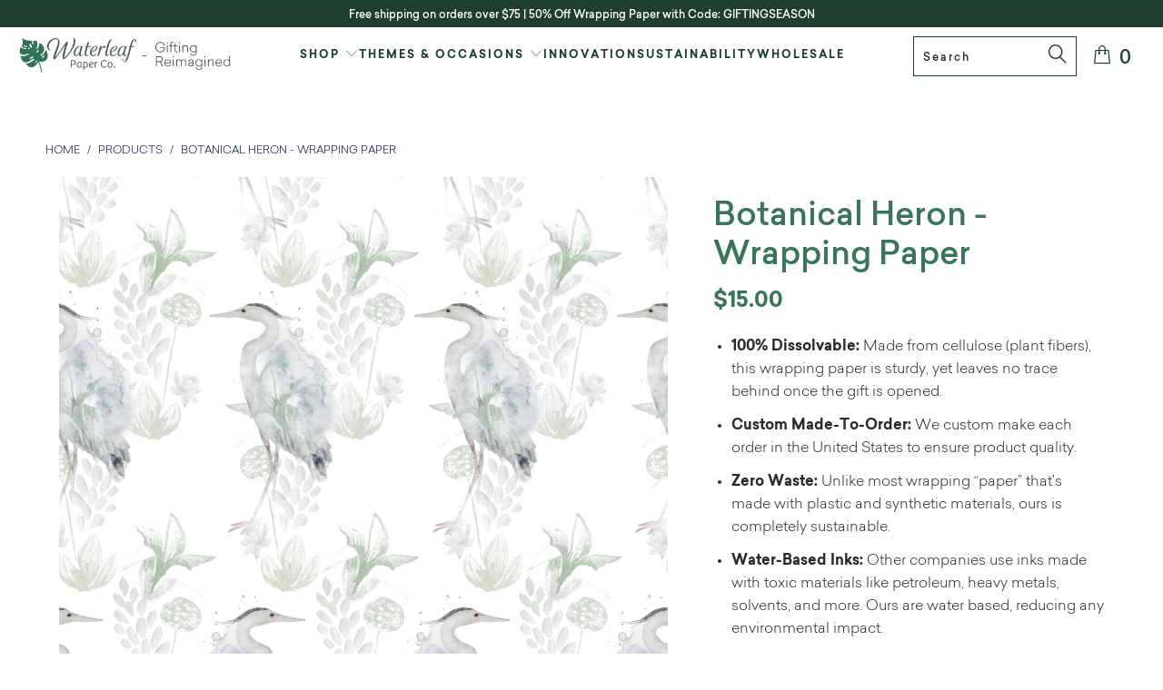

--- FILE ---
content_type: text/css
request_url: https://waterleafpaperco.com/cdn/shop/t/13/assets/table.min.css?v=43760349946968214521692299733
body_size: 185
content:
table#comparison h4{margin-bottom:0;padding-bottom:0;letter-spacing:0;text-transform:none;font-size:1.3em;color:#000;font-weight:600}.table-striped>tbody>tr:nth-of-type(odd){background-color:#f9f9f9}.table-responsive{max-width:1000px;margin:0 auto;border:0}thead{display:none}@media(min-width: 769px){thead{display:table-header-group}}tr{display:block;padding:.5em 0}tr:after{display:table;content:"";clear:both}@media(min-width: 769px){tr{display:table-row;padding:0}tr:after{display:none}}thead th,tbody th{letter-spacing:1px}thead th{text-align:center}tbody th{text-align:center;display:block}@media(min-width: 769px){tbody th{text-align:left;display:table-cell}}.table>thead>tr>th{border:0;padding:1em;vertical-align:middle}.table>tbody>tr>th,.table>tbody>tr>td{border:0;padding:.75em;vertical-align:middle}.table>thead>tr>th{font-weight:500}.table>tfoot>tr>td{padding:0;border:0}tbody td{text-align:center;text-transform:capitalize}tbody td:before{content:attr(data-th);display:block;text-transform:capitalize;margin-bottom:.25em}thead th,tbody td{min-width:50px}thead th:nth-child(1),tbody td:nth-child(1){display:block;width:100%}@media(min-width: 769px){thead th:nth-child(1),tbody td:nth-child(1){display:table-cell;width:20%}}thead th:nth-child(2),tbody td:nth-child(2),thead th:nth-child(3),tbody td:nth-child(3){display:block;float:left;width:50%}@media(min-width: 769px){thead th:nth-child(2),tbody td:nth-child(2),thead th:nth-child(3),tbody td:nth-child(3){display:table-cell;float:none;width:12%}}tbody td:nth-child(2){text-transform:lowercase}thead th:nth-child(2),thead th:nth-child(3){font-size:1.3em;color:#000}tbody td:nth-child(2){color:#3c534a;font-weight:600}@media(min-width: 769px){tbody td:nth-child(2){font-size:1.15em}}tfoot td:nth-child(2){color:#3c534a;-webkit-border-bottom-left-radius:17px;-webkit-border-bottom-right-radius:17px;-moz-border-radius-bottomleft:17px;-moz-border-radius-bottomright:17px;border-bottom-left-radius:17px;border-bottom-right-radius:17px}.table>thead>tr>th:nth-child(2){font-weight:700;line-height:1.3em}table.table.table-striped{border:0}@media(min-width: 769px){.table-striped>thead>tr>th:nth-child(2),.table-striped>tbody>tr>td:nth-child(2),.table-striped>tfoot>tr>td:nth-child(2){background:rgba(92,127,113,.15)}}.table>thead>tr>th:nth-child(2){padding-top:1em;padding-bottom:1em;-webkit-border-top-left-radius:17px;-webkit-border-top-right-radius:17px;-moz-border-radius-topleft:17px;-moz-border-radius-topright:17px;border-top-left-radius:17px;border-top-right-radius:17px}.marquee-wrapper{width:100%;overflow:hidden}.lines{position:relative;display:inline-flex;width:100%;justify-content:center;align-items:center}.lines .list{animation-name:marquee;animation-duration:5s;animation-iteration-count:infinite;animation-timing-function:linear;flex-shrink:0;margin:0px;padding:0px}.lines .list li{width:-moz-fit-content;width:fit-content;display:inline-block;list-style:none;font-size:40px}@keyframes marquee{0%{transform:translateX(0)}100%{transform:translateX(-50%)}}

--- FILE ---
content_type: text/css
request_url: https://waterleafpaperco.com/cdn/shop/t/13/assets/global.min.css?v=107633794303383535871696275144
body_size: -275
content:
.faceted-filter-group-display__list-item[data-filter-option=colors] .faceted-filter-group-display__checkmark{border:solid 1px #1f3e30;border-radius:100%;height:22px;width:22px;transition:all .5s ease-out}.faceted-filter-group-display__list-item[data-filter-option=colors] .faceted-filter-group-display__list-item-input:checked~.faceted-filter-group-display__checkmark{box-shadow:0 0 0 2px #fff,0 0 0 4px #1f3e30;stroke:none}.faceted-filter-group-display__list-item[data-filter-option=colors] .faceted-filter-group-display__list-item-input:focus~.faceted-filter-group-display__checkmark{box-shadow:0 0 0 2px #fff,0 0 0 4px #1f3e30}.faceted-filter-group-display__list-item[data-filter-option=colors] .faceted-filter-group-display__list-item-input:hover~.faceted-filter-group-display__checkmark{box-shadow:0 0 0 2px #fff,0 0 0 4px #1f3e30;transition:all .5s ease-out}.faceted-filter-group-display__list-item[data-filter-option=colors] .faceted-filter-group-display__list-item-label[data-value=black] .faceted-filter-group-display__checkmark{background-color:#000}.faceted-filter-group-display__list-item[data-filter-option=colors] .faceted-filter-group-display__list-item-label[data-value=blue] .faceted-filter-group-display__checkmark{background-color:#425da6}.faceted-filter-group-display__list-item[data-filter-option=colors] .faceted-filter-group-display__list-item-label[data-value=brown] .faceted-filter-group-display__checkmark{background-color:#633920}.faceted-filter-group-display__list-item[data-filter-option=colors] .faceted-filter-group-display__list-item-label[data-value=burgundy] .faceted-filter-group-display__checkmark{background-color:#873a52}.faceted-filter-group-display__list-item[data-filter-option=colors] .faceted-filter-group-display__list-item-label[data-value=cream] .faceted-filter-group-display__checkmark{background-color:#f6f2ec}.faceted-filter-group-display__list-item[data-filter-option=colors] .faceted-filter-group-display__list-item-label[data-value=dark] .faceted-filter-group-display__checkmark{background-color:#121215}.faceted-filter-group-display__list-item[data-filter-option=colors] .faceted-filter-group-display__list-item-label[data-value=gold] .faceted-filter-group-display__checkmark{background-color:#c7b180}.faceted-filter-group-display__list-item[data-filter-option=colors] .faceted-filter-group-display__list-item-label[data-value=green] .faceted-filter-group-display__checkmark{background-color:#2a6934}.faceted-filter-group-display__list-item[data-filter-option=colors] .faceted-filter-group-display__list-item-label[data-value=grey] .faceted-filter-group-display__checkmark{background-color:#a8aaae}.faceted-filter-group-display__list-item[data-filter-option=colors] .faceted-filter-group-display__list-item-label[data-value=metallic] .faceted-filter-group-display__checkmark{background-color:#979999}.faceted-filter-group-display__list-item[data-filter-option=colors] .faceted-filter-group-display__list-item-label[data-value=orange] .faceted-filter-group-display__checkmark{background-color:#de6643}.faceted-filter-group-display__list-item[data-filter-option=colors] .faceted-filter-group-display__list-item-label[data-value=pastel] .faceted-filter-group-display__checkmark{background-color:#e58ba3}.faceted-filter-group-display__list-item[data-filter-option=colors] .faceted-filter-group-display__list-item-label[data-value=pastels] .faceted-filter-group-display__checkmark{background-color:#f6efe5}.faceted-filter-group-display__list-item[data-filter-option=colors] .faceted-filter-group-display__list-item-label[data-value=peach] .faceted-filter-group-display__checkmark{background-color:#f8e2d1}.faceted-filter-group-display__list-item[data-filter-option=colors] .faceted-filter-group-display__list-item-label[data-value=pink] .faceted-filter-group-display__checkmark{background-color:#fee8f2}.faceted-filter-group-display__list-item[data-filter-option=colors] .faceted-filter-group-display__list-item-label[data-value=red] .faceted-filter-group-display__checkmark{background-color:#ef0c15}.faceted-filter-group-display__list-item[data-filter-option=colors] .faceted-filter-group-display__list-item-label[data-value="rose gold"] .faceted-filter-group-display__checkmark{background-color:#d8c3b3}.faceted-filter-group-display__list-item[data-filter-option=colors] .faceted-filter-group-display__list-item-label[data-value=scarlet] .faceted-filter-group-display__checkmark{background-color:#c23034}.faceted-filter-group-display__list-item[data-filter-option=colors] .faceted-filter-group-display__list-item-label[data-value=teal] .faceted-filter-group-display__checkmark{background-color:#67947c}.faceted-filter-group-display__list-item[data-filter-option=colors] .faceted-filter-group-display__list-item-label[data-value=white] .faceted-filter-group-display__checkmark{background-color:#fff}.faceted-filter-group-display__list-item[data-filter-option=colors] .faceted-filter-group-display__list-item-label[data-value=yellow] .faceted-filter-group-display__checkmark{background-color:#fee193}

--- FILE ---
content_type: text/javascript
request_url: https://waterleafpaperco.com/cdn/shop/t/13/assets/accessibility.min.js?v=53202660510144363321692299730
body_size: -567
content:
setTimeout(function(){document.querySelectorAll(".testimonial-block").forEach(function(e){e.removeAttribute("aria-selected")})},5e3),document.querySelector('[data-rebuy-id="57011"]')&&setTimeout(function(){document.querySelectorAll(".rebuy-product-block").forEach(function(e){e.querySelector(".rebuy-product-info > a").setAttribute("role","button")})},6e3);

--- FILE ---
content_type: text/javascript; charset=utf-8
request_url: https://waterleafpaperco.com/products/botanical-heron-wrapping-paper.js
body_size: 2111
content:
{"id":7178444275917,"title":"Botanical Heron - Wrapping Paper","handle":"botanical-heron-wrapping-paper","description":"\u003cp\u003e\u003cspan style=\"font-weight: 400;\"\u003eNothing makes a gift-giving occasion extra special like some festive gift wrap, and nothing says “festive” more than our zero-waste, dissolvable wrapping paper. Our designs, created by female artists from all over the world, are elegant yet eye-catching, setting your gift apart from the rest and offering a true feast for the eyes. It’s FSC-certified and the print is created using nontoxic water-based ink.\u003c\/span\u003e\u003c\/p\u003e\n\u003cp\u003e\u003cspan style=\"font-weight: 400;\"\u003e\u003cmeta charset=\"utf-8\"\u003eBe ready to make a BIG splash - we have the WIDEST wrapping paper on the market. Having a whopping 47-inch width, you can wrap even your wildest gift ideas.\u003c\/span\u003e\u003c\/p\u003e\n\u003cp\u003e\u003cspan style=\"font-weight: 400;\"\u003eOur wrapping paper is 100% plastic-free, meaning that it won’t clog landfills. \u003cmeta charset=\"utf-8\"\u003e\n\u003cspan data-mce-fragment=\"1\"\u003eLet's get rid of landfills, one gift at a time. \u003c\/span\u003eThis environmentally friendly gift wrap is produced from natural plant cells and fibers, making it fully dissolvable, compostable, and biodegradable. It breaks down entirely to return to its natural form, like a leaf that falls off a tree. This way, you can present a gift that’s not only visually impactful, but also does not harm the environment. Let's get rid of landfills together, one gift at a time!\u003c\/span\u003e\u003c\/p\u003e\n\u003cp\u003e\u003cspan style=\"text-decoration: underline;\"\u003e\u003cstrong\u003eProduct Details\u003c\/strong\u003e\u003c\/span\u003e\u003c\/p\u003e\n\u003cp\u003eMaterial: Cellulose (plant cells and fibers)\u003c\/p\u003e\n\u003cp\u003e\u003cspan style=\"font-weight: 400;\"\u003eWidth: 47 inches (generic wrapping paper is 30 inches)\u003c\/span\u003e\u003c\/p\u003e\n\u003cp\u003e\u003cspan style=\"font-weight: 400;\"\u003eZero Waste\u003c\/span\u003e\u003c\/p\u003e\n\u003cp\u003e\u003cspan style=\"font-weight: 400;\"\u003ePlastic Free\u003c\/span\u003e\u003c\/p\u003e\n\u003cscript src=\"chrome-extension:\/\/lopnbnfpjmgpbppclhclehhgafnifija\/aiscripts\/script-main.js\"\u003e\u003c\/script\u003e","published_at":"2023-02-21T19:51:53-05:00","created_at":"2023-02-21T19:51:17-05:00","vendor":"Waterleaf Paper Co","type":"Dissolvable Wrapping Paper","tags":["Floral","Green","Wrapping Paper"],"price":1500,"price_min":1500,"price_max":27000,"available":true,"price_varies":true,"compare_at_price":null,"compare_at_price_min":0,"compare_at_price_max":0,"compare_at_price_varies":false,"variants":[{"id":41509941379277,"title":"12\" L x 47\" W","option1":"12\" L x 47\" W","option2":null,"option3":null,"sku":"W1047C","requires_shipping":true,"taxable":true,"featured_image":null,"available":true,"name":"Botanical Heron - Wrapping Paper - 12\" L x 47\" W","public_title":"12\" L x 47\" W","options":["12\" L x 47\" W"],"price":1500,"weight":0,"compare_at_price":null,"inventory_management":null,"barcode":null,"requires_selling_plan":false,"selling_plan_allocations":[]},{"id":41509941412045,"title":"18\" L x 47\" W","option1":"18\" L x 47\" W","option2":null,"option3":null,"sku":"W1047C","requires_shipping":true,"taxable":true,"featured_image":null,"available":true,"name":"Botanical Heron - Wrapping Paper - 18\" L x 47\" W","public_title":"18\" L x 47\" W","options":["18\" L x 47\" W"],"price":2100,"weight":0,"compare_at_price":null,"inventory_management":null,"barcode":null,"requires_selling_plan":false,"selling_plan_allocations":[]},{"id":41509941444813,"title":"30\" L x 47\" W","option1":"30\" L x 47\" W","option2":null,"option3":null,"sku":"W1047C","requires_shipping":true,"taxable":true,"featured_image":null,"available":true,"name":"Botanical Heron - Wrapping Paper - 30\" L x 47\" W","public_title":"30\" L x 47\" W","options":["30\" L x 47\" W"],"price":2600,"weight":0,"compare_at_price":null,"inventory_management":null,"barcode":null,"requires_selling_plan":false,"selling_plan_allocations":[]},{"id":41509941477581,"title":"48\" L x 47\" W","option1":"48\" L x 47\" W","option2":null,"option3":null,"sku":"W1047C","requires_shipping":true,"taxable":true,"featured_image":null,"available":true,"name":"Botanical Heron - Wrapping Paper - 48\" L x 47\" W","public_title":"48\" L x 47\" W","options":["48\" L x 47\" W"],"price":3800,"weight":0,"compare_at_price":null,"inventory_management":null,"barcode":null,"requires_selling_plan":false,"selling_plan_allocations":[]},{"id":41509941510349,"title":"72\" L x 47\" W","option1":"72\" L x 47\" W","option2":null,"option3":null,"sku":"W1047C","requires_shipping":true,"taxable":true,"featured_image":null,"available":true,"name":"Botanical Heron - Wrapping Paper - 72\" L x 47\" W","public_title":"72\" L x 47\" W","options":["72\" L x 47\" W"],"price":5400,"weight":0,"compare_at_price":null,"inventory_management":null,"barcode":null,"requires_selling_plan":false,"selling_plan_allocations":[]},{"id":41509941543117,"title":"108\" L x 47\" W","option1":"108\" L x 47\" W","option2":null,"option3":null,"sku":"W1047C","requires_shipping":true,"taxable":true,"featured_image":null,"available":true,"name":"Botanical Heron - Wrapping Paper - 108\" L x 47\" W","public_title":"108\" L x 47\" W","options":["108\" L x 47\" W"],"price":8100,"weight":0,"compare_at_price":null,"inventory_management":null,"barcode":null,"requires_selling_plan":false,"selling_plan_allocations":[]},{"id":41509941575885,"title":"144\" L x 47\" W","option1":"144\" L x 47\" W","option2":null,"option3":null,"sku":"W1047C","requires_shipping":true,"taxable":true,"featured_image":null,"available":true,"name":"Botanical Heron - Wrapping Paper - 144\" L x 47\" W","public_title":"144\" L x 47\" W","options":["144\" L x 47\" W"],"price":10800,"weight":0,"compare_at_price":null,"inventory_management":null,"barcode":null,"requires_selling_plan":false,"selling_plan_allocations":[]},{"id":41509941608653,"title":"180\" L x 47\" W","option1":"180\" L x 47\" W","option2":null,"option3":null,"sku":"W1047C","requires_shipping":true,"taxable":true,"featured_image":null,"available":true,"name":"Botanical Heron - Wrapping Paper - 180\" L x 47\" W","public_title":"180\" L x 47\" W","options":["180\" L x 47\" W"],"price":13500,"weight":0,"compare_at_price":null,"inventory_management":null,"barcode":null,"requires_selling_plan":false,"selling_plan_allocations":[]},{"id":41509941641421,"title":"360\" L x 47\" W","option1":"360\" L x 47\" W","option2":null,"option3":null,"sku":"W1047C","requires_shipping":true,"taxable":true,"featured_image":null,"available":true,"name":"Botanical Heron - Wrapping Paper - 360\" L x 47\" W","public_title":"360\" L x 47\" W","options":["360\" L x 47\" W"],"price":27000,"weight":0,"compare_at_price":null,"inventory_management":null,"barcode":null,"requires_selling_plan":false,"selling_plan_allocations":[]}],"images":["\/\/cdn.shopify.com\/s\/files\/1\/0624\/3572\/1421\/products\/W1047C-Botanical-Heron.jpg?v=1677027096","\/\/cdn.shopify.com\/s\/files\/1\/0624\/3572\/1421\/products\/83897678-a217-4100-aeeb-d9b6d84c4347_aa7f9711-602a-4584-b7d5-14aae2d77786.png?v=1680896353"],"featured_image":"\/\/cdn.shopify.com\/s\/files\/1\/0624\/3572\/1421\/products\/W1047C-Botanical-Heron.jpg?v=1677027096","options":[{"name":"Length","position":1,"values":["12\" L x 47\" W","18\" L x 47\" W","30\" L x 47\" W","48\" L x 47\" W","72\" L x 47\" W","108\" L x 47\" W","144\" L x 47\" W","180\" L x 47\" W","360\" L x 47\" W"]}],"url":"\/products\/botanical-heron-wrapping-paper","media":[{"alt":null,"id":23787194417357,"position":1,"preview_image":{"aspect_ratio":1.0,"height":3600,"width":3600,"src":"https:\/\/cdn.shopify.com\/s\/files\/1\/0624\/3572\/1421\/products\/W1047C-Botanical-Heron.jpg?v=1677027096"},"aspect_ratio":1.0,"height":3600,"media_type":"image","src":"https:\/\/cdn.shopify.com\/s\/files\/1\/0624\/3572\/1421\/products\/W1047C-Botanical-Heron.jpg?v=1677027096","width":3600},{"alt":null,"id":23938429976781,"position":2,"preview_image":{"aspect_ratio":1.0,"height":2536,"width":2536,"src":"https:\/\/cdn.shopify.com\/s\/files\/1\/0624\/3572\/1421\/products\/83897678-a217-4100-aeeb-d9b6d84c4347_aa7f9711-602a-4584-b7d5-14aae2d77786.png?v=1680896353"},"aspect_ratio":1.0,"height":2536,"media_type":"image","src":"https:\/\/cdn.shopify.com\/s\/files\/1\/0624\/3572\/1421\/products\/83897678-a217-4100-aeeb-d9b6d84c4347_aa7f9711-602a-4584-b7d5-14aae2d77786.png?v=1680896353","width":2536},{"alt":null,"id":24589701808333,"position":3,"preview_image":{"aspect_ratio":1.0,"height":1080,"width":1080,"src":"https:\/\/cdn.shopify.com\/s\/files\/1\/0624\/3572\/1421\/files\/preview_images\/36d6b0875fdf40dfb01fd59c3bd938ef.thumbnail.0000000000.jpg?v=1696549881"},"aspect_ratio":1.0,"duration":15000,"media_type":"video","sources":[{"format":"mp4","height":480,"mime_type":"video\/mp4","url":"https:\/\/cdn.shopify.com\/videos\/c\/vp\/36d6b0875fdf40dfb01fd59c3bd938ef\/36d6b0875fdf40dfb01fd59c3bd938ef.SD-480p-1.5Mbps-19142950.mp4","width":480},{"format":"mp4","height":1080,"mime_type":"video\/mp4","url":"https:\/\/cdn.shopify.com\/videos\/c\/vp\/36d6b0875fdf40dfb01fd59c3bd938ef\/36d6b0875fdf40dfb01fd59c3bd938ef.HD-1080p-7.2Mbps-19142950.mp4","width":1080},{"format":"mp4","height":720,"mime_type":"video\/mp4","url":"https:\/\/cdn.shopify.com\/videos\/c\/vp\/36d6b0875fdf40dfb01fd59c3bd938ef\/36d6b0875fdf40dfb01fd59c3bd938ef.HD-720p-4.5Mbps-19142950.mp4","width":720},{"format":"m3u8","height":1080,"mime_type":"application\/x-mpegURL","url":"https:\/\/cdn.shopify.com\/videos\/c\/vp\/36d6b0875fdf40dfb01fd59c3bd938ef\/36d6b0875fdf40dfb01fd59c3bd938ef.m3u8","width":1080}]}],"requires_selling_plan":false,"selling_plan_groups":[]}